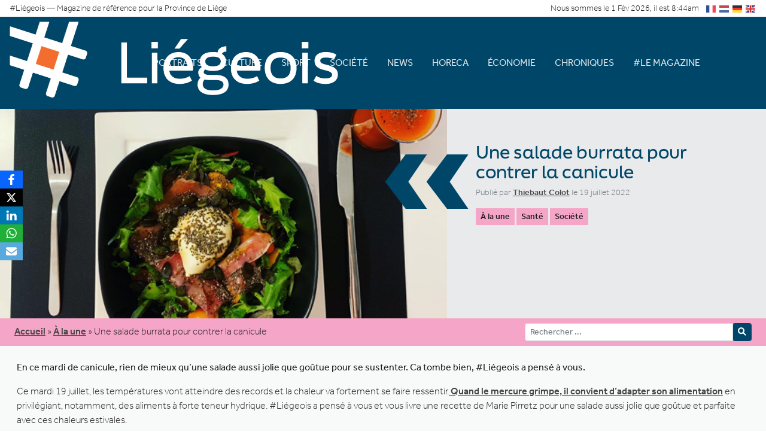

--- FILE ---
content_type: text/html; charset=UTF-8
request_url: https://www.liegeois-magazine.be/2022/07/19/une-salade-burrata-pour-contrer-la-canicule/
body_size: 17794
content:
<!doctype html>
  <html lang="fr_FR" class="no-js">
  <head>
    <meta charset="UTF-8" />
<meta http-equiv="Content-Type" content="text/html; charset=UTF-8" />
<title>Une salade burrata pour contrer la canicule&nbsp;—&nbsp;#Liégeois</title>

  <meta http-equiv="X-UA-Compatible" content="IE=edge">
  <meta name="viewport" content="width=device-width, initial-scale=1.0">
  <meta name='robots' content='index, follow, max-image-preview:large, max-snippet:-1, max-video-preview:-1' />

	<!-- This site is optimized with the Yoast SEO plugin v26.8 - https://yoast.com/product/yoast-seo-wordpress/ -->
	<title>Une salade burrata pour contrer la canicule &#8211; #Liégeois</title>
	<meta name="description" content="En ce mardi de canicule, rien de mieux qu&#039;une salade aussi jolie que goûtue. Ca tombe bien, #Liégeois a pensé à vous." />
	<link rel="canonical" href="https://www.liegeois-magazine.be/2022/07/19/une-salade-burrata-pour-contrer-la-canicule/" />
	<meta property="og:locale" content="fr_FR" />
	<meta property="og:type" content="article" />
	<meta property="og:title" content="Une salade burrata pour contrer la canicule &#8211; #Liégeois" />
	<meta property="og:description" content="En ce mardi de canicule, rien de mieux qu&#039;une salade aussi jolie que goûtue. Ca tombe bien, #Liégeois a pensé à vous." />
	<meta property="og:url" content="https://www.liegeois-magazine.be/2022/07/19/une-salade-burrata-pour-contrer-la-canicule/" />
	<meta property="og:site_name" content="#Liégeois" />
	<meta property="article:publisher" content="https://www.facebook.com/LiegeoisMagazine" />
	<meta property="article:published_time" content="2022-07-19T07:54:41+00:00" />
	<meta property="article:modified_time" content="2022-07-19T07:54:42+00:00" />
	<meta property="og:image" content="https://www.liegeois-magazine.be/wp-content/uploads/2022/07/salade-fraiche.png" />
	<meta property="og:image:width" content="618" />
	<meta property="og:image:height" content="413" />
	<meta property="og:image:type" content="image/png" />
	<meta name="author" content="Thiebaut Colot" />
	<meta name="twitter:card" content="summary_large_image" />
	<meta name="twitter:label1" content="Écrit par" />
	<meta name="twitter:data1" content="Thiebaut Colot" />
	<meta name="twitter:label2" content="Durée de lecture estimée" />
	<meta name="twitter:data2" content="1 minute" />
	<script type="application/ld+json" class="yoast-schema-graph">{"@context":"https://schema.org","@graph":[{"@type":"Article","@id":"https://www.liegeois-magazine.be/2022/07/19/une-salade-burrata-pour-contrer-la-canicule/#article","isPartOf":{"@id":"https://www.liegeois-magazine.be/2022/07/19/une-salade-burrata-pour-contrer-la-canicule/"},"author":{"name":"Thiebaut Colot","@id":"https://www.liegeois-magazine.be/#/schema/person/8833c98d35e9e004c2f3df719460b547"},"headline":"Une salade burrata pour contrer la canicule","datePublished":"2022-07-19T07:54:41+00:00","dateModified":"2022-07-19T07:54:42+00:00","mainEntityOfPage":{"@id":"https://www.liegeois-magazine.be/2022/07/19/une-salade-burrata-pour-contrer-la-canicule/"},"wordCount":274,"publisher":{"@id":"https://www.liegeois-magazine.be/#organization"},"image":{"@id":"https://www.liegeois-magazine.be/2022/07/19/une-salade-burrata-pour-contrer-la-canicule/#primaryimage"},"thumbnailUrl":"https://www.liegeois-magazine.be/wp-content/uploads/2022/07/salade-fraiche.png","keywords":["rose"],"articleSection":["À la une","Santé","Société"],"inLanguage":"fr-FR"},{"@type":"WebPage","@id":"https://www.liegeois-magazine.be/2022/07/19/une-salade-burrata-pour-contrer-la-canicule/","url":"https://www.liegeois-magazine.be/2022/07/19/une-salade-burrata-pour-contrer-la-canicule/","name":"Une salade burrata pour contrer la canicule &#8211; #Liégeois","isPartOf":{"@id":"https://www.liegeois-magazine.be/#website"},"primaryImageOfPage":{"@id":"https://www.liegeois-magazine.be/2022/07/19/une-salade-burrata-pour-contrer-la-canicule/#primaryimage"},"image":{"@id":"https://www.liegeois-magazine.be/2022/07/19/une-salade-burrata-pour-contrer-la-canicule/#primaryimage"},"thumbnailUrl":"https://www.liegeois-magazine.be/wp-content/uploads/2022/07/salade-fraiche.png","datePublished":"2022-07-19T07:54:41+00:00","dateModified":"2022-07-19T07:54:42+00:00","description":"En ce mardi de canicule, rien de mieux qu'une salade aussi jolie que goûtue. Ca tombe bien, #Liégeois a pensé à vous.","breadcrumb":{"@id":"https://www.liegeois-magazine.be/2022/07/19/une-salade-burrata-pour-contrer-la-canicule/#breadcrumb"},"inLanguage":"fr-FR","potentialAction":[{"@type":"ReadAction","target":["https://www.liegeois-magazine.be/2022/07/19/une-salade-burrata-pour-contrer-la-canicule/"]}]},{"@type":"ImageObject","inLanguage":"fr-FR","@id":"https://www.liegeois-magazine.be/2022/07/19/une-salade-burrata-pour-contrer-la-canicule/#primaryimage","url":"https://www.liegeois-magazine.be/wp-content/uploads/2022/07/salade-fraiche.png","contentUrl":"https://www.liegeois-magazine.be/wp-content/uploads/2022/07/salade-fraiche.png","width":618,"height":413},{"@type":"BreadcrumbList","@id":"https://www.liegeois-magazine.be/2022/07/19/une-salade-burrata-pour-contrer-la-canicule/#breadcrumb","itemListElement":[{"@type":"ListItem","position":1,"name":"Accueil","item":"https://www.liegeois-magazine.be/"},{"@type":"ListItem","position":2,"name":"À la une","item":"https://www.liegeois-magazine.be/categorie/a-la-une/"},{"@type":"ListItem","position":3,"name":"Une salade burrata pour contrer la canicule"}]},{"@type":"WebSite","@id":"https://www.liegeois-magazine.be/#website","url":"https://www.liegeois-magazine.be/","name":"#Liégeois","description":"Votre magazine de référence pour la Province de Liège","publisher":{"@id":"https://www.liegeois-magazine.be/#organization"},"potentialAction":[{"@type":"SearchAction","target":{"@type":"EntryPoint","urlTemplate":"https://www.liegeois-magazine.be/?s={search_term_string}"},"query-input":{"@type":"PropertyValueSpecification","valueRequired":true,"valueName":"search_term_string"}}],"inLanguage":"fr-FR"},{"@type":"Organization","@id":"https://www.liegeois-magazine.be/#organization","name":"#Liégeois","url":"https://www.liegeois-magazine.be/","logo":{"@type":"ImageObject","inLanguage":"fr-FR","@id":"https://www.liegeois-magazine.be/#/schema/logo/image/","url":"https://www.liegeois-magazine.be/wp-content/uploads/2022/04/logo.png","contentUrl":"https://www.liegeois-magazine.be/wp-content/uploads/2022/04/logo.png","width":352,"height":84,"caption":"#Liégeois"},"image":{"@id":"https://www.liegeois-magazine.be/#/schema/logo/image/"},"sameAs":["https://www.facebook.com/LiegeoisMagazine"]},{"@type":"Person","@id":"https://www.liegeois-magazine.be/#/schema/person/8833c98d35e9e004c2f3df719460b547","name":"Thiebaut Colot","image":{"@type":"ImageObject","inLanguage":"fr-FR","@id":"https://www.liegeois-magazine.be/#/schema/person/image/","url":"https://secure.gravatar.com/avatar/43010851f9099d4d597151c7b9b31729d4295776fb33ce603144e8f70b18a8f9?s=96&d=mm&r=g","contentUrl":"https://secure.gravatar.com/avatar/43010851f9099d4d597151c7b9b31729d4295776fb33ce603144e8f70b18a8f9?s=96&d=mm&r=g","caption":"Thiebaut Colot"},"sameAs":["https://www.liegeois-magazine.be"],"url":"https://www.liegeois-magazine.be/author/thiebaut/"}]}</script>
	<!-- / Yoast SEO plugin. -->


<link rel='dns-prefetch' href='//www.googletagmanager.com' />
<link rel="alternate" title="oEmbed (JSON)" type="application/json+oembed" href="https://www.liegeois-magazine.be/wp-json/oembed/1.0/embed?url=https%3A%2F%2Fwww.liegeois-magazine.be%2F2022%2F07%2F19%2Fune-salade-burrata-pour-contrer-la-canicule%2F" />
<link rel="alternate" title="oEmbed (XML)" type="text/xml+oembed" href="https://www.liegeois-magazine.be/wp-json/oembed/1.0/embed?url=https%3A%2F%2Fwww.liegeois-magazine.be%2F2022%2F07%2F19%2Fune-salade-burrata-pour-contrer-la-canicule%2F&#038;format=xml" />
		<style>
			.lazyload,
			.lazyloading {
				max-width: 100%;
			}
		</style>
		<style id='wp-img-auto-sizes-contain-inline-css' type='text/css'>
img:is([sizes=auto i],[sizes^="auto," i]){contain-intrinsic-size:3000px 1500px}
/*# sourceURL=wp-img-auto-sizes-contain-inline-css */
</style>
<style id='wp-block-heading-inline-css' type='text/css'>
h1:where(.wp-block-heading).has-background,h2:where(.wp-block-heading).has-background,h3:where(.wp-block-heading).has-background,h4:where(.wp-block-heading).has-background,h5:where(.wp-block-heading).has-background,h6:where(.wp-block-heading).has-background{padding:1.25em 2.375em}h1.has-text-align-left[style*=writing-mode]:where([style*=vertical-lr]),h1.has-text-align-right[style*=writing-mode]:where([style*=vertical-rl]),h2.has-text-align-left[style*=writing-mode]:where([style*=vertical-lr]),h2.has-text-align-right[style*=writing-mode]:where([style*=vertical-rl]),h3.has-text-align-left[style*=writing-mode]:where([style*=vertical-lr]),h3.has-text-align-right[style*=writing-mode]:where([style*=vertical-rl]),h4.has-text-align-left[style*=writing-mode]:where([style*=vertical-lr]),h4.has-text-align-right[style*=writing-mode]:where([style*=vertical-rl]),h5.has-text-align-left[style*=writing-mode]:where([style*=vertical-lr]),h5.has-text-align-right[style*=writing-mode]:where([style*=vertical-rl]),h6.has-text-align-left[style*=writing-mode]:where([style*=vertical-lr]),h6.has-text-align-right[style*=writing-mode]:where([style*=vertical-rl]){rotate:180deg}
/*# sourceURL=https://www.liegeois-magazine.be/wp-includes/blocks/heading/style.min.css */
</style>
<style id='wp-block-paragraph-inline-css' type='text/css'>
.is-small-text{font-size:.875em}.is-regular-text{font-size:1em}.is-large-text{font-size:2.25em}.is-larger-text{font-size:3em}.has-drop-cap:not(:focus):first-letter{float:left;font-size:8.4em;font-style:normal;font-weight:100;line-height:.68;margin:.05em .1em 0 0;text-transform:uppercase}body.rtl .has-drop-cap:not(:focus):first-letter{float:none;margin-left:.1em}p.has-drop-cap.has-background{overflow:hidden}:root :where(p.has-background){padding:1.25em 2.375em}:where(p.has-text-color:not(.has-link-color)) a{color:inherit}p.has-text-align-left[style*="writing-mode:vertical-lr"],p.has-text-align-right[style*="writing-mode:vertical-rl"]{rotate:180deg}
/*# sourceURL=https://www.liegeois-magazine.be/wp-includes/blocks/paragraph/style.min.css */
</style>
<style id='wp-block-image-inline-css' type='text/css'>
.wp-block-image>a,.wp-block-image>figure>a{display:inline-block}.wp-block-image img{box-sizing:border-box;height:auto;max-width:100%;vertical-align:bottom}@media not (prefers-reduced-motion){.wp-block-image img.hide{visibility:hidden}.wp-block-image img.show{animation:show-content-image .4s}}.wp-block-image[style*=border-radius] img,.wp-block-image[style*=border-radius]>a{border-radius:inherit}.wp-block-image.has-custom-border img{box-sizing:border-box}.wp-block-image.aligncenter{text-align:center}.wp-block-image.alignfull>a,.wp-block-image.alignwide>a{width:100%}.wp-block-image.alignfull img,.wp-block-image.alignwide img{height:auto;width:100%}.wp-block-image .aligncenter,.wp-block-image .alignleft,.wp-block-image .alignright,.wp-block-image.aligncenter,.wp-block-image.alignleft,.wp-block-image.alignright{display:table}.wp-block-image .aligncenter>figcaption,.wp-block-image .alignleft>figcaption,.wp-block-image .alignright>figcaption,.wp-block-image.aligncenter>figcaption,.wp-block-image.alignleft>figcaption,.wp-block-image.alignright>figcaption{caption-side:bottom;display:table-caption}.wp-block-image .alignleft{float:left;margin:.5em 1em .5em 0}.wp-block-image .alignright{float:right;margin:.5em 0 .5em 1em}.wp-block-image .aligncenter{margin-left:auto;margin-right:auto}.wp-block-image :where(figcaption){margin-bottom:1em;margin-top:.5em}.wp-block-image.is-style-circle-mask img{border-radius:9999px}@supports ((-webkit-mask-image:none) or (mask-image:none)) or (-webkit-mask-image:none){.wp-block-image.is-style-circle-mask img{border-radius:0;-webkit-mask-image:url('data:image/svg+xml;utf8,<svg viewBox="0 0 100 100" xmlns="http://www.w3.org/2000/svg"><circle cx="50" cy="50" r="50"/></svg>');mask-image:url('data:image/svg+xml;utf8,<svg viewBox="0 0 100 100" xmlns="http://www.w3.org/2000/svg"><circle cx="50" cy="50" r="50"/></svg>');mask-mode:alpha;-webkit-mask-position:center;mask-position:center;-webkit-mask-repeat:no-repeat;mask-repeat:no-repeat;-webkit-mask-size:contain;mask-size:contain}}:root :where(.wp-block-image.is-style-rounded img,.wp-block-image .is-style-rounded img){border-radius:9999px}.wp-block-image figure{margin:0}.wp-lightbox-container{display:flex;flex-direction:column;position:relative}.wp-lightbox-container img{cursor:zoom-in}.wp-lightbox-container img:hover+button{opacity:1}.wp-lightbox-container button{align-items:center;backdrop-filter:blur(16px) saturate(180%);background-color:#5a5a5a40;border:none;border-radius:4px;cursor:zoom-in;display:flex;height:20px;justify-content:center;opacity:0;padding:0;position:absolute;right:16px;text-align:center;top:16px;width:20px;z-index:100}@media not (prefers-reduced-motion){.wp-lightbox-container button{transition:opacity .2s ease}}.wp-lightbox-container button:focus-visible{outline:3px auto #5a5a5a40;outline:3px auto -webkit-focus-ring-color;outline-offset:3px}.wp-lightbox-container button:hover{cursor:pointer;opacity:1}.wp-lightbox-container button:focus{opacity:1}.wp-lightbox-container button:focus,.wp-lightbox-container button:hover,.wp-lightbox-container button:not(:hover):not(:active):not(.has-background){background-color:#5a5a5a40;border:none}.wp-lightbox-overlay{box-sizing:border-box;cursor:zoom-out;height:100vh;left:0;overflow:hidden;position:fixed;top:0;visibility:hidden;width:100%;z-index:100000}.wp-lightbox-overlay .close-button{align-items:center;cursor:pointer;display:flex;justify-content:center;min-height:40px;min-width:40px;padding:0;position:absolute;right:calc(env(safe-area-inset-right) + 16px);top:calc(env(safe-area-inset-top) + 16px);z-index:5000000}.wp-lightbox-overlay .close-button:focus,.wp-lightbox-overlay .close-button:hover,.wp-lightbox-overlay .close-button:not(:hover):not(:active):not(.has-background){background:none;border:none}.wp-lightbox-overlay .lightbox-image-container{height:var(--wp--lightbox-container-height);left:50%;overflow:hidden;position:absolute;top:50%;transform:translate(-50%,-50%);transform-origin:top left;width:var(--wp--lightbox-container-width);z-index:9999999999}.wp-lightbox-overlay .wp-block-image{align-items:center;box-sizing:border-box;display:flex;height:100%;justify-content:center;margin:0;position:relative;transform-origin:0 0;width:100%;z-index:3000000}.wp-lightbox-overlay .wp-block-image img{height:var(--wp--lightbox-image-height);min-height:var(--wp--lightbox-image-height);min-width:var(--wp--lightbox-image-width);width:var(--wp--lightbox-image-width)}.wp-lightbox-overlay .wp-block-image figcaption{display:none}.wp-lightbox-overlay button{background:none;border:none}.wp-lightbox-overlay .scrim{background-color:#fff;height:100%;opacity:.9;position:absolute;width:100%;z-index:2000000}.wp-lightbox-overlay.active{visibility:visible}@media not (prefers-reduced-motion){.wp-lightbox-overlay.active{animation:turn-on-visibility .25s both}.wp-lightbox-overlay.active img{animation:turn-on-visibility .35s both}.wp-lightbox-overlay.show-closing-animation:not(.active){animation:turn-off-visibility .35s both}.wp-lightbox-overlay.show-closing-animation:not(.active) img{animation:turn-off-visibility .25s both}.wp-lightbox-overlay.zoom.active{animation:none;opacity:1;visibility:visible}.wp-lightbox-overlay.zoom.active .lightbox-image-container{animation:lightbox-zoom-in .4s}.wp-lightbox-overlay.zoom.active .lightbox-image-container img{animation:none}.wp-lightbox-overlay.zoom.active .scrim{animation:turn-on-visibility .4s forwards}.wp-lightbox-overlay.zoom.show-closing-animation:not(.active){animation:none}.wp-lightbox-overlay.zoom.show-closing-animation:not(.active) .lightbox-image-container{animation:lightbox-zoom-out .4s}.wp-lightbox-overlay.zoom.show-closing-animation:not(.active) .lightbox-image-container img{animation:none}.wp-lightbox-overlay.zoom.show-closing-animation:not(.active) .scrim{animation:turn-off-visibility .4s forwards}}@keyframes show-content-image{0%{visibility:hidden}99%{visibility:hidden}to{visibility:visible}}@keyframes turn-on-visibility{0%{opacity:0}to{opacity:1}}@keyframes turn-off-visibility{0%{opacity:1;visibility:visible}99%{opacity:0;visibility:visible}to{opacity:0;visibility:hidden}}@keyframes lightbox-zoom-in{0%{transform:translate(calc((-100vw + var(--wp--lightbox-scrollbar-width))/2 + var(--wp--lightbox-initial-left-position)),calc(-50vh + var(--wp--lightbox-initial-top-position))) scale(var(--wp--lightbox-scale))}to{transform:translate(-50%,-50%) scale(1)}}@keyframes lightbox-zoom-out{0%{transform:translate(-50%,-50%) scale(1);visibility:visible}99%{visibility:visible}to{transform:translate(calc((-100vw + var(--wp--lightbox-scrollbar-width))/2 + var(--wp--lightbox-initial-left-position)),calc(-50vh + var(--wp--lightbox-initial-top-position))) scale(var(--wp--lightbox-scale));visibility:hidden}}
/*# sourceURL=https://www.liegeois-magazine.be/wp-includes/blocks/image/style.min.css */
</style>
<style id='wp-block-columns-inline-css' type='text/css'>
.wp-block-columns{box-sizing:border-box;display:flex;flex-wrap:wrap!important}@media (min-width:782px){.wp-block-columns{flex-wrap:nowrap!important}}.wp-block-columns{align-items:normal!important}.wp-block-columns.are-vertically-aligned-top{align-items:flex-start}.wp-block-columns.are-vertically-aligned-center{align-items:center}.wp-block-columns.are-vertically-aligned-bottom{align-items:flex-end}@media (max-width:781px){.wp-block-columns:not(.is-not-stacked-on-mobile)>.wp-block-column{flex-basis:100%!important}}@media (min-width:782px){.wp-block-columns:not(.is-not-stacked-on-mobile)>.wp-block-column{flex-basis:0;flex-grow:1}.wp-block-columns:not(.is-not-stacked-on-mobile)>.wp-block-column[style*=flex-basis]{flex-grow:0}}.wp-block-columns.is-not-stacked-on-mobile{flex-wrap:nowrap!important}.wp-block-columns.is-not-stacked-on-mobile>.wp-block-column{flex-basis:0;flex-grow:1}.wp-block-columns.is-not-stacked-on-mobile>.wp-block-column[style*=flex-basis]{flex-grow:0}:where(.wp-block-columns){margin-bottom:1.75em}:where(.wp-block-columns.has-background){padding:1.25em 2.375em}.wp-block-column{flex-grow:1;min-width:0;overflow-wrap:break-word;word-break:break-word}.wp-block-column.is-vertically-aligned-top{align-self:flex-start}.wp-block-column.is-vertically-aligned-center{align-self:center}.wp-block-column.is-vertically-aligned-bottom{align-self:flex-end}.wp-block-column.is-vertically-aligned-stretch{align-self:stretch}.wp-block-column.is-vertically-aligned-bottom,.wp-block-column.is-vertically-aligned-center,.wp-block-column.is-vertically-aligned-top{width:100%}
/*# sourceURL=https://www.liegeois-magazine.be/wp-includes/blocks/columns/style.min.css */
</style>
<style id='wp-block-group-inline-css' type='text/css'>
.wp-block-group{box-sizing:border-box}:where(.wp-block-group.wp-block-group-is-layout-constrained){position:relative}
/*# sourceURL=https://www.liegeois-magazine.be/wp-includes/blocks/group/style.min.css */
</style>
<style id='wp-emoji-styles-inline-css' type='text/css'>

	img.wp-smiley, img.emoji {
		display: inline !important;
		border: none !important;
		box-shadow: none !important;
		height: 1em !important;
		width: 1em !important;
		margin: 0 0.07em !important;
		vertical-align: -0.1em !important;
		background: none !important;
		padding: 0 !important;
	}
/*# sourceURL=wp-emoji-styles-inline-css */
</style>
<style id='wp-block-library-inline-css' type='text/css'>
:root{--wp-block-synced-color:#7a00df;--wp-block-synced-color--rgb:122,0,223;--wp-bound-block-color:var(--wp-block-synced-color);--wp-editor-canvas-background:#ddd;--wp-admin-theme-color:#007cba;--wp-admin-theme-color--rgb:0,124,186;--wp-admin-theme-color-darker-10:#006ba1;--wp-admin-theme-color-darker-10--rgb:0,107,160.5;--wp-admin-theme-color-darker-20:#005a87;--wp-admin-theme-color-darker-20--rgb:0,90,135;--wp-admin-border-width-focus:2px}@media (min-resolution:192dpi){:root{--wp-admin-border-width-focus:1.5px}}.wp-element-button{cursor:pointer}:root .has-very-light-gray-background-color{background-color:#eee}:root .has-very-dark-gray-background-color{background-color:#313131}:root .has-very-light-gray-color{color:#eee}:root .has-very-dark-gray-color{color:#313131}:root .has-vivid-green-cyan-to-vivid-cyan-blue-gradient-background{background:linear-gradient(135deg,#00d084,#0693e3)}:root .has-purple-crush-gradient-background{background:linear-gradient(135deg,#34e2e4,#4721fb 50%,#ab1dfe)}:root .has-hazy-dawn-gradient-background{background:linear-gradient(135deg,#faaca8,#dad0ec)}:root .has-subdued-olive-gradient-background{background:linear-gradient(135deg,#fafae1,#67a671)}:root .has-atomic-cream-gradient-background{background:linear-gradient(135deg,#fdd79a,#004a59)}:root .has-nightshade-gradient-background{background:linear-gradient(135deg,#330968,#31cdcf)}:root .has-midnight-gradient-background{background:linear-gradient(135deg,#020381,#2874fc)}:root{--wp--preset--font-size--normal:16px;--wp--preset--font-size--huge:42px}.has-regular-font-size{font-size:1em}.has-larger-font-size{font-size:2.625em}.has-normal-font-size{font-size:var(--wp--preset--font-size--normal)}.has-huge-font-size{font-size:var(--wp--preset--font-size--huge)}.has-text-align-center{text-align:center}.has-text-align-left{text-align:left}.has-text-align-right{text-align:right}.has-fit-text{white-space:nowrap!important}#end-resizable-editor-section{display:none}.aligncenter{clear:both}.items-justified-left{justify-content:flex-start}.items-justified-center{justify-content:center}.items-justified-right{justify-content:flex-end}.items-justified-space-between{justify-content:space-between}.screen-reader-text{border:0;clip-path:inset(50%);height:1px;margin:-1px;overflow:hidden;padding:0;position:absolute;width:1px;word-wrap:normal!important}.screen-reader-text:focus{background-color:#ddd;clip-path:none;color:#444;display:block;font-size:1em;height:auto;left:5px;line-height:normal;padding:15px 23px 14px;text-decoration:none;top:5px;width:auto;z-index:100000}html :where(.has-border-color){border-style:solid}html :where([style*=border-top-color]){border-top-style:solid}html :where([style*=border-right-color]){border-right-style:solid}html :where([style*=border-bottom-color]){border-bottom-style:solid}html :where([style*=border-left-color]){border-left-style:solid}html :where([style*=border-width]){border-style:solid}html :where([style*=border-top-width]){border-top-style:solid}html :where([style*=border-right-width]){border-right-style:solid}html :where([style*=border-bottom-width]){border-bottom-style:solid}html :where([style*=border-left-width]){border-left-style:solid}html :where(img[class*=wp-image-]){height:auto;max-width:100%}:where(figure){margin:0 0 1em}html :where(.is-position-sticky){--wp-admin--admin-bar--position-offset:var(--wp-admin--admin-bar--height,0px)}@media screen and (max-width:600px){html :where(.is-position-sticky){--wp-admin--admin-bar--position-offset:0px}}

/*# sourceURL=wp-block-library-inline-css */
</style><style id='global-styles-inline-css' type='text/css'>
:root{--wp--preset--aspect-ratio--square: 1;--wp--preset--aspect-ratio--4-3: 4/3;--wp--preset--aspect-ratio--3-4: 3/4;--wp--preset--aspect-ratio--3-2: 3/2;--wp--preset--aspect-ratio--2-3: 2/3;--wp--preset--aspect-ratio--16-9: 16/9;--wp--preset--aspect-ratio--9-16: 9/16;--wp--preset--color--black: #000000;--wp--preset--color--cyan-bluish-gray: #abb8c3;--wp--preset--color--white: #ffffff;--wp--preset--color--pale-pink: #f78da7;--wp--preset--color--vivid-red: #cf2e2e;--wp--preset--color--luminous-vivid-orange: #ff6900;--wp--preset--color--luminous-vivid-amber: #fcb900;--wp--preset--color--light-green-cyan: #7bdcb5;--wp--preset--color--vivid-green-cyan: #00d084;--wp--preset--color--pale-cyan-blue: #8ed1fc;--wp--preset--color--vivid-cyan-blue: #0693e3;--wp--preset--color--vivid-purple: #9b51e0;--wp--preset--gradient--vivid-cyan-blue-to-vivid-purple: linear-gradient(135deg,rgb(6,147,227) 0%,rgb(155,81,224) 100%);--wp--preset--gradient--light-green-cyan-to-vivid-green-cyan: linear-gradient(135deg,rgb(122,220,180) 0%,rgb(0,208,130) 100%);--wp--preset--gradient--luminous-vivid-amber-to-luminous-vivid-orange: linear-gradient(135deg,rgb(252,185,0) 0%,rgb(255,105,0) 100%);--wp--preset--gradient--luminous-vivid-orange-to-vivid-red: linear-gradient(135deg,rgb(255,105,0) 0%,rgb(207,46,46) 100%);--wp--preset--gradient--very-light-gray-to-cyan-bluish-gray: linear-gradient(135deg,rgb(238,238,238) 0%,rgb(169,184,195) 100%);--wp--preset--gradient--cool-to-warm-spectrum: linear-gradient(135deg,rgb(74,234,220) 0%,rgb(151,120,209) 20%,rgb(207,42,186) 40%,rgb(238,44,130) 60%,rgb(251,105,98) 80%,rgb(254,248,76) 100%);--wp--preset--gradient--blush-light-purple: linear-gradient(135deg,rgb(255,206,236) 0%,rgb(152,150,240) 100%);--wp--preset--gradient--blush-bordeaux: linear-gradient(135deg,rgb(254,205,165) 0%,rgb(254,45,45) 50%,rgb(107,0,62) 100%);--wp--preset--gradient--luminous-dusk: linear-gradient(135deg,rgb(255,203,112) 0%,rgb(199,81,192) 50%,rgb(65,88,208) 100%);--wp--preset--gradient--pale-ocean: linear-gradient(135deg,rgb(255,245,203) 0%,rgb(182,227,212) 50%,rgb(51,167,181) 100%);--wp--preset--gradient--electric-grass: linear-gradient(135deg,rgb(202,248,128) 0%,rgb(113,206,126) 100%);--wp--preset--gradient--midnight: linear-gradient(135deg,rgb(2,3,129) 0%,rgb(40,116,252) 100%);--wp--preset--font-size--small: 13px;--wp--preset--font-size--medium: 20px;--wp--preset--font-size--large: 36px;--wp--preset--font-size--x-large: 42px;--wp--preset--spacing--20: 0.44rem;--wp--preset--spacing--30: 0.67rem;--wp--preset--spacing--40: 1rem;--wp--preset--spacing--50: 1.5rem;--wp--preset--spacing--60: 2.25rem;--wp--preset--spacing--70: 3.38rem;--wp--preset--spacing--80: 5.06rem;--wp--preset--shadow--natural: 6px 6px 9px rgba(0, 0, 0, 0.2);--wp--preset--shadow--deep: 12px 12px 50px rgba(0, 0, 0, 0.4);--wp--preset--shadow--sharp: 6px 6px 0px rgba(0, 0, 0, 0.2);--wp--preset--shadow--outlined: 6px 6px 0px -3px rgb(255, 255, 255), 6px 6px rgb(0, 0, 0);--wp--preset--shadow--crisp: 6px 6px 0px rgb(0, 0, 0);}:where(.is-layout-flex){gap: 0.5em;}:where(.is-layout-grid){gap: 0.5em;}body .is-layout-flex{display: flex;}.is-layout-flex{flex-wrap: wrap;align-items: center;}.is-layout-flex > :is(*, div){margin: 0;}body .is-layout-grid{display: grid;}.is-layout-grid > :is(*, div){margin: 0;}:where(.wp-block-columns.is-layout-flex){gap: 2em;}:where(.wp-block-columns.is-layout-grid){gap: 2em;}:where(.wp-block-post-template.is-layout-flex){gap: 1.25em;}:where(.wp-block-post-template.is-layout-grid){gap: 1.25em;}.has-black-color{color: var(--wp--preset--color--black) !important;}.has-cyan-bluish-gray-color{color: var(--wp--preset--color--cyan-bluish-gray) !important;}.has-white-color{color: var(--wp--preset--color--white) !important;}.has-pale-pink-color{color: var(--wp--preset--color--pale-pink) !important;}.has-vivid-red-color{color: var(--wp--preset--color--vivid-red) !important;}.has-luminous-vivid-orange-color{color: var(--wp--preset--color--luminous-vivid-orange) !important;}.has-luminous-vivid-amber-color{color: var(--wp--preset--color--luminous-vivid-amber) !important;}.has-light-green-cyan-color{color: var(--wp--preset--color--light-green-cyan) !important;}.has-vivid-green-cyan-color{color: var(--wp--preset--color--vivid-green-cyan) !important;}.has-pale-cyan-blue-color{color: var(--wp--preset--color--pale-cyan-blue) !important;}.has-vivid-cyan-blue-color{color: var(--wp--preset--color--vivid-cyan-blue) !important;}.has-vivid-purple-color{color: var(--wp--preset--color--vivid-purple) !important;}.has-black-background-color{background-color: var(--wp--preset--color--black) !important;}.has-cyan-bluish-gray-background-color{background-color: var(--wp--preset--color--cyan-bluish-gray) !important;}.has-white-background-color{background-color: var(--wp--preset--color--white) !important;}.has-pale-pink-background-color{background-color: var(--wp--preset--color--pale-pink) !important;}.has-vivid-red-background-color{background-color: var(--wp--preset--color--vivid-red) !important;}.has-luminous-vivid-orange-background-color{background-color: var(--wp--preset--color--luminous-vivid-orange) !important;}.has-luminous-vivid-amber-background-color{background-color: var(--wp--preset--color--luminous-vivid-amber) !important;}.has-light-green-cyan-background-color{background-color: var(--wp--preset--color--light-green-cyan) !important;}.has-vivid-green-cyan-background-color{background-color: var(--wp--preset--color--vivid-green-cyan) !important;}.has-pale-cyan-blue-background-color{background-color: var(--wp--preset--color--pale-cyan-blue) !important;}.has-vivid-cyan-blue-background-color{background-color: var(--wp--preset--color--vivid-cyan-blue) !important;}.has-vivid-purple-background-color{background-color: var(--wp--preset--color--vivid-purple) !important;}.has-black-border-color{border-color: var(--wp--preset--color--black) !important;}.has-cyan-bluish-gray-border-color{border-color: var(--wp--preset--color--cyan-bluish-gray) !important;}.has-white-border-color{border-color: var(--wp--preset--color--white) !important;}.has-pale-pink-border-color{border-color: var(--wp--preset--color--pale-pink) !important;}.has-vivid-red-border-color{border-color: var(--wp--preset--color--vivid-red) !important;}.has-luminous-vivid-orange-border-color{border-color: var(--wp--preset--color--luminous-vivid-orange) !important;}.has-luminous-vivid-amber-border-color{border-color: var(--wp--preset--color--luminous-vivid-amber) !important;}.has-light-green-cyan-border-color{border-color: var(--wp--preset--color--light-green-cyan) !important;}.has-vivid-green-cyan-border-color{border-color: var(--wp--preset--color--vivid-green-cyan) !important;}.has-pale-cyan-blue-border-color{border-color: var(--wp--preset--color--pale-cyan-blue) !important;}.has-vivid-cyan-blue-border-color{border-color: var(--wp--preset--color--vivid-cyan-blue) !important;}.has-vivid-purple-border-color{border-color: var(--wp--preset--color--vivid-purple) !important;}.has-vivid-cyan-blue-to-vivid-purple-gradient-background{background: var(--wp--preset--gradient--vivid-cyan-blue-to-vivid-purple) !important;}.has-light-green-cyan-to-vivid-green-cyan-gradient-background{background: var(--wp--preset--gradient--light-green-cyan-to-vivid-green-cyan) !important;}.has-luminous-vivid-amber-to-luminous-vivid-orange-gradient-background{background: var(--wp--preset--gradient--luminous-vivid-amber-to-luminous-vivid-orange) !important;}.has-luminous-vivid-orange-to-vivid-red-gradient-background{background: var(--wp--preset--gradient--luminous-vivid-orange-to-vivid-red) !important;}.has-very-light-gray-to-cyan-bluish-gray-gradient-background{background: var(--wp--preset--gradient--very-light-gray-to-cyan-bluish-gray) !important;}.has-cool-to-warm-spectrum-gradient-background{background: var(--wp--preset--gradient--cool-to-warm-spectrum) !important;}.has-blush-light-purple-gradient-background{background: var(--wp--preset--gradient--blush-light-purple) !important;}.has-blush-bordeaux-gradient-background{background: var(--wp--preset--gradient--blush-bordeaux) !important;}.has-luminous-dusk-gradient-background{background: var(--wp--preset--gradient--luminous-dusk) !important;}.has-pale-ocean-gradient-background{background: var(--wp--preset--gradient--pale-ocean) !important;}.has-electric-grass-gradient-background{background: var(--wp--preset--gradient--electric-grass) !important;}.has-midnight-gradient-background{background: var(--wp--preset--gradient--midnight) !important;}.has-small-font-size{font-size: var(--wp--preset--font-size--small) !important;}.has-medium-font-size{font-size: var(--wp--preset--font-size--medium) !important;}.has-large-font-size{font-size: var(--wp--preset--font-size--large) !important;}.has-x-large-font-size{font-size: var(--wp--preset--font-size--x-large) !important;}
:where(.wp-block-columns.is-layout-flex){gap: 2em;}:where(.wp-block-columns.is-layout-grid){gap: 2em;}
/*# sourceURL=global-styles-inline-css */
</style>
<style id='core-block-supports-inline-css' type='text/css'>
.wp-container-core-columns-is-layout-9d6595d7{flex-wrap:nowrap;}
/*# sourceURL=core-block-supports-inline-css */
</style>

<style id='classic-theme-styles-inline-css' type='text/css'>
/*! This file is auto-generated */
.wp-block-button__link{color:#fff;background-color:#32373c;border-radius:9999px;box-shadow:none;text-decoration:none;padding:calc(.667em + 2px) calc(1.333em + 2px);font-size:1.125em}.wp-block-file__button{background:#32373c;color:#fff;text-decoration:none}
/*# sourceURL=/wp-includes/css/classic-themes.min.css */
</style>
<link rel='stylesheet' id='qc-choice-css' href='https://www.liegeois-magazine.be/wp-content/plugins/quantcast-choice/public/css/style.min.css?ver=2.0.8' type='text/css' media='all' />
<link rel='stylesheet' id='obfx-module-pub-css-module-de-partage-social-0-css' href='https://www.liegeois-magazine.be/wp-content/plugins/themeisle-companion/obfx_modules/social-sharing/css/public.css?ver=3.0.5' type='text/css' media='all' />
<link rel='stylesheet' id='bootstrap-twig-style-css' href='https://www.liegeois-magazine.be/wp-content/themes/liegeois/dist/css/style.css?ver=4.0.0' type='text/css' media='all' />
<link rel='stylesheet' id='dflip-style-css' href='https://www.liegeois-magazine.be/wp-content/plugins/3d-flipbook-dflip-lite/assets/css/dflip.min.css?ver=2.4.20' type='text/css' media='all' />
<script type="text/javascript" id="qc-choice-js-extra">
/* <![CDATA[ */
var choice_cmp_config = {"utid":"qN7DTEZax3GXg","ccpa":"","datalayer":""};
//# sourceURL=qc-choice-js-extra
/* ]]> */
</script>
<script type="text/javascript" async="async" src="https://www.liegeois-magazine.be/wp-content/plugins/quantcast-choice/public/js/script.min.js?ver=2.0.8" id="qc-choice-js"></script>
<script type="text/javascript" src="https://www.liegeois-magazine.be/wp-includes/js/jquery/jquery.min.js?ver=3.7.1" id="jquery-core-js"></script>
<script type="text/javascript" src="https://www.liegeois-magazine.be/wp-includes/js/jquery/jquery-migrate.min.js?ver=3.4.1" id="jquery-migrate-js"></script>

<!-- Extrait de code de la balise Google (gtag.js) ajouté par Site Kit -->
<!-- Extrait Google Analytics ajouté par Site Kit -->
<script type="text/javascript" src="https://www.googletagmanager.com/gtag/js?id=G-RFXTTPJEMX" id="google_gtagjs-js" async></script>
<script type="text/javascript" id="google_gtagjs-js-after">
/* <![CDATA[ */
window.dataLayer = window.dataLayer || [];function gtag(){dataLayer.push(arguments);}
gtag("set","linker",{"domains":["www.liegeois-magazine.be"]});
gtag("js", new Date());
gtag("set", "developer_id.dZTNiMT", true);
gtag("config", "G-RFXTTPJEMX");
//# sourceURL=google_gtagjs-js-after
/* ]]> */
</script>
<link rel="https://api.w.org/" href="https://www.liegeois-magazine.be/wp-json/" /><link rel="alternate" title="JSON" type="application/json" href="https://www.liegeois-magazine.be/wp-json/wp/v2/posts/2385" /><link rel="EditURI" type="application/rsd+xml" title="RSD" href="https://www.liegeois-magazine.be/xmlrpc.php?rsd" />
<meta name="generator" content="WordPress 6.9" />
<link rel='shortlink' href='https://www.liegeois-magazine.be/?p=2385' />

<!-- This site is using AdRotate v5.17 to display their advertisements - https://ajdg.solutions/ -->
<!-- AdRotate CSS -->
<style type="text/css" media="screen">
	.g { margin:0px; padding:0px; overflow:hidden; line-height:1; zoom:1; }
	.g img { height:auto; }
	.g-col { position:relative; float:left; }
	.g-col:first-child { margin-left: 0; }
	.g-col:last-child { margin-right: 0; }
	.g-2 {  margin: 0 auto; }
	@media only screen and (max-width: 480px) {
		.g-col, .g-dyn, .g-single { width:100%; margin-left:0; margin-right:0; }
	}
</style>
<!-- /AdRotate CSS -->

<meta name="generator" content="Site Kit by Google 1.171.0" /><!-- Saisissez vos scripts ici -->		<script>
			document.documentElement.className = document.documentElement.className.replace('no-js', 'js');
		</script>
				<style>
			.no-js img.lazyload {
				display: none;
			}

			figure.wp-block-image img.lazyloading {
				min-width: 150px;
			}

			.lazyload,
			.lazyloading {
				--smush-placeholder-width: 100px;
				--smush-placeholder-aspect-ratio: 1/1;
				width: var(--smush-image-width, var(--smush-placeholder-width)) !important;
				aspect-ratio: var(--smush-image-aspect-ratio, var(--smush-placeholder-aspect-ratio)) !important;
			}

						.lazyload, .lazyloading {
				opacity: 0;
			}

			.lazyloaded {
				opacity: 1;
				transition: opacity 400ms;
				transition-delay: 0ms;
			}

					</style>
		<meta name="generator" content="Powered by Slider Revolution 6.6.20 - responsive, Mobile-Friendly Slider Plugin for WordPress with comfortable drag and drop interface." />
<link rel="icon" href="https://www.liegeois-magazine.be/wp-content/uploads/2022/05/cropped-favicon-32x32.png" sizes="32x32" />
<link rel="icon" href="https://www.liegeois-magazine.be/wp-content/uploads/2022/05/cropped-favicon-192x192.png" sizes="192x192" />
<link rel="apple-touch-icon" href="https://www.liegeois-magazine.be/wp-content/uploads/2022/05/cropped-favicon-180x180.png" />
<meta name="msapplication-TileImage" content="https://www.liegeois-magazine.be/wp-content/uploads/2022/05/cropped-favicon-270x270.png" />
<script>function setREVStartSize(e){
			//window.requestAnimationFrame(function() {
				window.RSIW = window.RSIW===undefined ? window.innerWidth : window.RSIW;
				window.RSIH = window.RSIH===undefined ? window.innerHeight : window.RSIH;
				try {
					var pw = document.getElementById(e.c).parentNode.offsetWidth,
						newh;
					pw = pw===0 || isNaN(pw) || (e.l=="fullwidth" || e.layout=="fullwidth") ? window.RSIW : pw;
					e.tabw = e.tabw===undefined ? 0 : parseInt(e.tabw);
					e.thumbw = e.thumbw===undefined ? 0 : parseInt(e.thumbw);
					e.tabh = e.tabh===undefined ? 0 : parseInt(e.tabh);
					e.thumbh = e.thumbh===undefined ? 0 : parseInt(e.thumbh);
					e.tabhide = e.tabhide===undefined ? 0 : parseInt(e.tabhide);
					e.thumbhide = e.thumbhide===undefined ? 0 : parseInt(e.thumbhide);
					e.mh = e.mh===undefined || e.mh=="" || e.mh==="auto" ? 0 : parseInt(e.mh,0);
					if(e.layout==="fullscreen" || e.l==="fullscreen")
						newh = Math.max(e.mh,window.RSIH);
					else{
						e.gw = Array.isArray(e.gw) ? e.gw : [e.gw];
						for (var i in e.rl) if (e.gw[i]===undefined || e.gw[i]===0) e.gw[i] = e.gw[i-1];
						e.gh = e.el===undefined || e.el==="" || (Array.isArray(e.el) && e.el.length==0)? e.gh : e.el;
						e.gh = Array.isArray(e.gh) ? e.gh : [e.gh];
						for (var i in e.rl) if (e.gh[i]===undefined || e.gh[i]===0) e.gh[i] = e.gh[i-1];
											
						var nl = new Array(e.rl.length),
							ix = 0,
							sl;
						e.tabw = e.tabhide>=pw ? 0 : e.tabw;
						e.thumbw = e.thumbhide>=pw ? 0 : e.thumbw;
						e.tabh = e.tabhide>=pw ? 0 : e.tabh;
						e.thumbh = e.thumbhide>=pw ? 0 : e.thumbh;
						for (var i in e.rl) nl[i] = e.rl[i]<window.RSIW ? 0 : e.rl[i];
						sl = nl[0];
						for (var i in nl) if (sl>nl[i] && nl[i]>0) { sl = nl[i]; ix=i;}
						var m = pw>(e.gw[ix]+e.tabw+e.thumbw) ? 1 : (pw-(e.tabw+e.thumbw)) / (e.gw[ix]);
						newh =  (e.gh[ix] * m) + (e.tabh + e.thumbh);
					}
					var el = document.getElementById(e.c);
					if (el!==null && el) el.style.height = newh+"px";
					el = document.getElementById(e.c+"_wrapper");
					if (el!==null && el) {
						el.style.height = newh+"px";
						el.style.display = "block";
					}
				} catch(e){
					console.log("Failure at Presize of Slider:" + e)
				}
			//});
		  };</script>

  <link rel='stylesheet' id='rs-plugin-settings-css' href='https://www.liegeois-magazine.be/wp-content/plugins/revslider/public/assets/css/rs6.css?ver=6.6.20' type='text/css' media='all' />
<style id='rs-plugin-settings-inline-css' type='text/css'>
#rs-demo-id {}
/*# sourceURL=rs-plugin-settings-inline-css */
</style>
</head>

              
  <body class="wp-singular post-template-default single single-post postid-2385 single-format-standard wp-theme-liegeois">
  
      <div class="px-3 px-xxl-0 py-1 container-xxl before-navbar">
    <div class="row">
      <div class="col-lg-6">
        #Liégeois — Magazine de référence pour la Province de Liège
      </div>

      <div class="col-lg-6 text-sm-end">
        <div class="float-end lang-selector ms-2"> <div class="gtranslate_wrapper" id="gt-wrapper-37212560"></div> </div>
        
        Nous sommes le 1 Fév 2026, il est 8:44am
      </div>
    </div>
  </div>
  





<nav role="navigation" id="navbar-top" class="navbar navbar-expand-lg navbar-dark bg-dark px-3 px-xxl-0 py-2 py-xl-0 container-xxl">

      <a class="navbar-brand col-6 col-lg-2 pt-2 pt-xxl-0" href="https://www.liegeois-magazine.be" title="#Liégeois"><img data-src="https://www.liegeois-magazine.be/wp-content/themes/liegeois/src/img/top-logo.png" alt="" class="top-logo lazyload" src="[data-uri]" style="--smush-placeholder-width: 600px; --smush-placeholder-aspect-ratio: 600/140;" /></a>
  
  



  
  

<button data-bs-toggle="collapse" data-bs-target="#navbar-nav-navbar-top" aria-controls="navbar-nav-navbar-top" aria-expanded="false" aria-label="Navigation" type="button" class="navbar-toggler">

  
  



  
  

<span class="navbar-toggler-icon">



</span>

</button>


<div class="collapse navbar-collapse" id="navbar-nav-navbar-top">
  


    
  
    
    
    
    

  <ul id="menu-23" class="navbar-nav ml-auto">

  
            
                  
            
            
            
      
            
            
            

            <li id="nav-item-49" class="nav-item text-uppercase">
      
      <a href="https://www.liegeois-magazine.be/categorie/portraits/" class="nav-link">Portraits</a>

      

            </li>
      
  
            
                  
            
            
            
      
            
            
            

            <li id="nav-item-39" class="nav-item text-uppercase">
      
      <a href="https://www.liegeois-magazine.be/categorie/culture/" class="nav-link">Culture</a>

      

            </li>
      
  
            
                  
            
            
            
      
            
            
            

            <li id="nav-item-51" class="nav-item text-uppercase">
      
      <a href="https://www.liegeois-magazine.be/categorie/sport/" class="nav-link">Sport</a>

      

            </li>
      
  
            
                  
            
            
            
      
            
            
            

            <li id="nav-item-50" class="nav-item text-uppercase">
      
      <a href="https://www.liegeois-magazine.be/categorie/societe/" class="nav-link">Société</a>

      

            </li>
      
  
            
                  
            
            
            
      
            
            
            

            <li id="nav-item-48" class="nav-item text-uppercase">
      
      <a href="https://www.liegeois-magazine.be/categorie/news/" class="nav-link">News</a>

      

            </li>
      
  
            
                  
            
            
            
      
            
            
            

            <li id="nav-item-47" class="nav-item text-uppercase">
      
      <a href="https://www.liegeois-magazine.be/categorie/horeca/" class="nav-link">Horeca</a>

      

            </li>
      
  
            
                  
            
            
            
      
            
            
            

            <li id="nav-item-46" class="nav-item text-uppercase">
      
      <a href="https://www.liegeois-magazine.be/categorie/economie/" class="nav-link">Économie</a>

      

            </li>
      
  
            
                  
            
            
            
      
            
            
            

            <li id="nav-item-54" class="nav-item text-uppercase">
      
      <a href="https://www.liegeois-magazine.be/categorie/chroniques/" class="nav-link">Chroniques</a>

      

            </li>
      
  
            
                  
            
            
            
      
            
            
            

            <li id="nav-item-2011" class="nav-item text-uppercase">
      
      <a href="https://www.liegeois-magazine.be/categorie/le-magazine/" class="nav-link">#Le Magazine</a>

      

            </li>
      
  

  </ul>


</div>

</nav>

  <div class="container-xxl">

  <div class="row">
  
    <!-- Post Content Column -->
    <main role="main" class="col single-post">
      <article class="post-type-post theme-rose" id="post-2385">
        <header class="row page-top position-relative article-header">
          <div class="hero col-md-7 p-0">
            
          </div>

          <div class="col-md-5 p-3 p-lg-5 position-relative">
            <div class="position-absolute hero__title">
              «
            </div>

            <div class="article-body my-2">
              <!-- Title -->
              <h1 class="h3">
                Une salade burrata pour contrer la canicule
              </h1>
              
              <!-- byline : Author, Date/Time -->
              <p class="byline text-muted">
                Publié par <a href="https://www.liegeois-magazine.be/author/thiebaut/">Thiebaut Colot</a> le 19 juillet 2022
              </p>

              <!-- Categories -->
                              <div class="post-categories mt-3">
                                                            <a href="https://www.liegeois-magazine.be/categorie/a-la-une/" title="À la une" class="d-inline-block category">À la une</a>
                                                                                <a href="https://www.liegeois-magazine.be/categorie/societe/sante/" title="Santé" class="d-inline-block category">Santé</a>
                                                                                <a href="https://www.liegeois-magazine.be/categorie/societe/" title="Société" class="d-inline-block category">Société</a>
                                                      </div>
                          </div>
          </div>
        </header>

        <div class="row news-ticker">

          <div class="col-xl-8 px-3 px-lg-4 py-2 main-news">
            <div class="breadcrumbs">
                              <span><span><a href="https://www.liegeois-magazine.be/">Accueil</a></span> » <span><a href="https://www.liegeois-magazine.be/categorie/a-la-une/">À la une</a></span> » <span class="breadcrumb_last" aria-current="page">Une salade burrata pour contrer la canicule</span></span>
                          </div>
          </div>
				
          <div class="col-xl-4 d-none d-xl-block px-3 px-xl-4 py-2 top-search">
                          
<form action="https://www.liegeois-magazine.be" method="get" role="search" class="form-inline">

	
	
	<div class="input-group">
		



  
      
  


<input type="search" class="form-control  form-control-sm" id="s" name="s" placeholder="Rechercher ..." />
	 	 <div class="input-group-append">
			



  
  

<button type="submit" class="btn-primary     form-control form-control-sm">

<i class="fa-solid fa-magnifying-glass"></i>

</button>
  		</div>
	</div>

</form>
                      </div>

        </div>

        <section class="article-content px-2 px-lg-3 py-4">
          <!-- Post Content -->
          
<p><strong>En ce mardi de canicule, rien de mieux qu&rsquo;une salade aussi jolie que goûtue pour se sustenter. Ca tombe bien, #Liégeois a pensé à vous.</strong></p>



<p>Ce mardi 19 juillet, les températures vont atteindre des records et la chaleur va fortement se faire ressentir.<a href="https://www.liegeois-magazine.be/2022/06/24/il-est-essentiel-dadapter-lalimentation-quand-les-temperatures-grimpent/" target="_blank" rel="noreferrer noopener"> Quand le mercure grimpe, il convient d&rsquo;adapter son alimentation</a> en privilégiant, notamment, des aliments à forte teneur hydrique. #Liégeois a pensé à vous et vous livre une recette de Marie Pirretz pour une salade aussi jolie que goûtue et parfaite avec ces chaleurs estivales.</p>



<p>Pour une personne, il vous faut : une demi burrata, une dizaine de tomates cerises, deux fines tranches de jambon Serrano (ou du filet de Saxe/Cobourg), des jeunes pousses, de l&rsquo;huile de Colza bio de première pression à froid, deux cuillères à soupe de mélange de graines de chia et de courge, une vinaigrette balsamique bio, une petite échalote, du sel et du poivre noir.</p>



<p>Pour préparer votre repas, franchement, rien de plus simple. Commencez par laver vos légumes et coupez ensuite en deux les tomates cerises et la burrata. Puis, épluchez et émincez l&rsquo;échalote et placez le tout dans un saladier. Ajoutez-y les graines, l&rsquo;huile et le vinaigre, salez, poivrez et ensuite mélangez le tout avant de&#8230; déguster ! </p>



<p>Petit conseil : ouvrez-vous l&rsquo;appétit avec un gazpacho bien frais et accompagnez votre repas d&rsquo;<a href="https://www.liegeois-magazine.be/2022/07/12/leau-est-la-boisson-par-excellence/" target="_blank" rel="noreferrer noopener">une eau customisée.</a></p>



<p class="has-text-align-right">Thiebaut Colot</p>



<p><em>Marie Pirretz</em></p>



<p><em>Diététicienne spécialisée en diététique sportive/</em></p>



<p><em>Nutrithérapeute</em></p>



<p><em>📞</em><em> 0495.74.38.76<br></em><em>&nbsp;📧</em><em> marie.pirretz@gmail.com<br></em><em>➡</em><em>️</em><em> Compte Instagram: mariepirretzcoachdiet<br></em><em>🌐</em><em> </em><a href="http://www.nutrition-et-sport.be/?fbclid=IwAR0u7mO6w832iBqU6vks6LX-KTDogxcFoDXeMtwzwHpvB5pgZmxQfFrxdXQ" target="_blank" rel="noreferrer noopener"><em>http://www.nutrition-et-sport.be/</em></a><em></em></p>



<p><br><br></p>

        </section>
      </article>



  </main>  <!-- end main content column -->
        
  <footer class="article-footer p-0 mb-4">
    <div class="mt-4 article-ad ad-1">
              <div class="g g-2"><div class="g-single a-11"><a class="gofollow" data-track="MTEsMiw2MA==" href="https://www.liege-and-basketball.be" target="_blank" title="Liège & Basketball"><img data-src="https://www.liegeois-magazine.be/wp-content/uploads/2022/05/liege-basketball-banner5-1-scaled.jpg" alt="Liège & Basketball" src="[data-uri]" class="lazyload" style="--smush-placeholder-width: 2560px; --smush-placeholder-aspect-ratio: 2560/512;" /></a></div></div>
          </div>
  </footer>

  </div>
  <!-- /.row -->

</div>

    <footer class="container-xxl py-4 px-3 px-lg-4 pb-3" id="page-footer">
  <div class="footer-inner">
          <div class="row footer-sidebars">
        <div id="block-5" class="widget widget_block">
<div class="wp-block-group"><div class="wp-block-group__inner-container is-layout-flow wp-block-group-is-layout-flow">
<div class="wp-block-columns is-layout-flex wp-container-core-columns-is-layout-9d6595d7 wp-block-columns-is-layout-flex">
<div class="wp-block-column is-layout-flow wp-block-column-is-layout-flow"><div class="widget widget_nav_menu"><h2 class="widgettitle">Nos sujets</h2><div class="menu-main-menu-container"><ul id="menu-main-menu" class="menu"><li id="menu-item-49" class="menu-item menu-item-type-taxonomy menu-item-object-category menu-item-49"><a href="https://www.liegeois-magazine.be/categorie/portraits/">Portraits</a></li>
<li id="menu-item-39" class="menu-item menu-item-type-taxonomy menu-item-object-category menu-item-39"><a href="https://www.liegeois-magazine.be/categorie/culture/">Culture</a></li>
<li id="menu-item-51" class="menu-item menu-item-type-taxonomy menu-item-object-category menu-item-51"><a href="https://www.liegeois-magazine.be/categorie/sport/">Sport</a></li>
<li id="menu-item-50" class="menu-item menu-item-type-taxonomy menu-item-object-category current-post-ancestor current-menu-parent current-post-parent menu-item-50"><a href="https://www.liegeois-magazine.be/categorie/societe/">Société</a></li>
<li id="menu-item-48" class="menu-item menu-item-type-taxonomy menu-item-object-category menu-item-48"><a href="https://www.liegeois-magazine.be/categorie/news/">News</a></li>
<li id="menu-item-47" class="menu-item menu-item-type-taxonomy menu-item-object-category menu-item-47"><a href="https://www.liegeois-magazine.be/categorie/horeca/">Horeca</a></li>
<li id="menu-item-46" class="menu-item menu-item-type-taxonomy menu-item-object-category menu-item-46"><a href="https://www.liegeois-magazine.be/categorie/economie/">Économie</a></li>
<li id="menu-item-54" class="menu-item menu-item-type-taxonomy menu-item-object-category menu-item-54"><a href="https://www.liegeois-magazine.be/categorie/chroniques/">Chroniques</a></li>
<li id="menu-item-2011" class="menu-item menu-item-type-taxonomy menu-item-object-category menu-item-2011"><a href="https://www.liegeois-magazine.be/categorie/le-magazine/">#Le Magazine</a></li>
</ul></div></div></div>



<div class="wp-block-column is-layout-flow wp-block-column-is-layout-flow">
<h2 class="wp-block-heading">Soumettre un sujet</h2>



<p>Vous avez un sujet intéressant en Province de Liège à nous soumettre ?</p>



<p>Complétez le <a href="https://www.liegeois-magazine.be/soumettre-un-sujet/" data-type="page" data-id="324">formulaire</a>.</p>
</div>



<div class="wp-block-column is-layout-flow wp-block-column-is-layout-flow">
<h2 class="wp-block-heading">#Liégeois asbl</h2>



<p>Rue de Renory 114<br>4031 Angleur</p>



<p><a href="mailto:contact@liegeois-magazine.be">contact@liegeois-magazine.be</a></p>
</div>



<div class="wp-block-column is-layout-flow wp-block-column-is-layout-flow">
<figure class="wp-block-image size-full"><a href="https://www.liegeois-magazine.be"><img decoding="async" width="600" height="140" data-src="https://www.liegeois-magazine.be/wp-content/uploads/2022/04/top-logo.png" alt="" class="wp-image-37 lazyload" data-srcset="https://www.liegeois-magazine.be/wp-content/uploads/2022/04/top-logo.png 600w, https://www.liegeois-magazine.be/wp-content/uploads/2022/04/top-logo-400x93.png 400w" data-sizes="(max-width: 600px) 100vw, 600px" src="[data-uri]" style="--smush-placeholder-width: 600px; --smush-placeholder-aspect-ratio: 600/140;" /></a></figure>
</div>
</div>
</div></div>
</div><div id="block-6" class="widget widget_block">
<div class="wp-block-group"><div class="wp-block-group__inner-container is-layout-flow wp-block-group-is-layout-flow"></div></div>
</div>
      </div>
        
    <div class="row text-center">
      <div class="col-sm p-0">&copy;2026  <a href="https://www.liegeois-magazine.be" title="#Liégeois">#Liégeois</a> — 
      Développement de site web par <a href="https://www.adret-ubac.be" title="Développement web et e-marketing avec Adret &amp; Ubac — Votre partenaire digital à Liège et Bruxelles" target="_blank">Adret &amp; Ubac</a></div>
    </div>
  </div>
</footer>

  	
		<script>
			window.RS_MODULES = window.RS_MODULES || {};
			window.RS_MODULES.modules = window.RS_MODULES.modules || {};
			window.RS_MODULES.waiting = window.RS_MODULES.waiting || [];
			window.RS_MODULES.defered = true;
			window.RS_MODULES.moduleWaiting = window.RS_MODULES.moduleWaiting || {};
			window.RS_MODULES.type = 'compiled';
		</script>
		<script type="speculationrules">
{"prefetch":[{"source":"document","where":{"and":[{"href_matches":"/*"},{"not":{"href_matches":["/wp-*.php","/wp-admin/*","/wp-content/uploads/*","/wp-content/*","/wp-content/plugins/*","/wp-content/themes/liegeois/*","/*\\?(.+)"]}},{"not":{"selector_matches":"a[rel~=\"nofollow\"]"}},{"not":{"selector_matches":".no-prefetch, .no-prefetch a"}}]},"eagerness":"conservative"}]}
</script>
	<ul class="obfx-sharing
	obfx-sharing-left obfx-sharing-bottom	">
					<li class="">
				<a class="facebook"
					aria-label="Facebook"
										href="https://www.facebook.com/sharer.php?u=https://www.liegeois-magazine.be/2022/07/19/une-salade-burrata-pour-contrer-la-canicule/">

					<svg viewBox="38.658 12.828 207.085 207.085"><path d="m158.232 219.912v-94.461h31.707l4.747-36.813h-36.454v-23.504c0-10.658 2.96-17.922 18.245-17.922l19.494-.009v-32.925c-3.373-.447-14.944-1.449-28.406-1.449-28.106 0-47.348 17.155-47.348 48.661v27.149h-31.789v36.813h31.788v94.461z" /></svg><span>Facebook</span>				</a>
			</li>
					<li class="">
				<a class="twitter"
					aria-label="X"
										href="https://twitter.com/intent/tweet?url=https://www.liegeois-magazine.be/2022/07/19/une-salade-burrata-pour-contrer-la-canicule/&#038;text=Une%20salade%20burrata%20pour%20contrer%20la%20canicule&#038;hashtags=À%20la%20une,Santé,Société">

					<svg viewBox="0 0 512 512"><path d="m389.2 48h70.6l-154.2 176.2 181.4 239.8h-142l-111.3-145.4-127.2 145.4h-70.7l164.9-188.5-173.9-227.5h145.6l100.5 132.9zm-24.8 373.8h39.1l-252.4-333.8h-42z" /></svg><span>X</span>				</a>
			</li>
					<li class="">
				<a class="linkedin"
					aria-label="LinkedIn"
										href="https://www.linkedin.com/shareArticle?url=https://www.liegeois-magazine.be/2022/07/19/une-salade-burrata-pour-contrer-la-canicule/&#038;title=Une%20salade%20burrata%20pour%20contrer%20la%20canicule">

					<svg viewBox="0 0 27 26"><path d="m26.325 25.325c-1.575-.0375-3.1125-.0375-4.6875 0-.3375 0-.4125-.075-.4125-.4125 0-2.775 0-5.5875 0-8.3625 0-.6375-.0375-1.275-.225-1.875-.5625-1.95-2.8125-2.6625-4.425-1.35-.8625.675-1.2 1.6125-1.2 2.7375v7.875c0 .3375-.0375.675 0 1.05.0375.3-.1125.375-.375.3375-1.6125 0-3.1875 0-4.8 0-.29999 0-.37499-.075-.37499-.375.0375-2.3625.0375-4.725.0375-7.125 0-2.925 0-5.85-.0375-8.73748 0-.3375.075-.4125.37499-.4125h4.8c.3 0 .375.075.375.375v1.91248c.1125-.1125.15-.15.1875-.1875 1.4625-2.13748 3.525-2.73748 5.9625-2.36248 2.8125.45 4.6125 2.39998 5.0625 5.39998.1125.7125.15 1.425.15 2.1375v8.9625c0 .3-.075.4125-.4125.4125z" /><path d="m6.825 17v7.875c0 .3375-.075.45-.4125.45-1.575-.0375-3.15 0-4.725 0-.3 0-.375-.075-.375-.375 0-5.2875 0-10.6125 0-15.89995 0-.2625.075-.375.375-.375h4.8375c.3375 0 .375.1125.375.4125-.075 2.62495-.075 5.24995-.075 7.91245z" /><path d="m7.08751 4.32502c-.375 1.5-1.9125 2.3625-3.675 2.0625-1.875-.3-2.925003-2.1375-2.25-3.9375.45-1.125 1.5375-1.8 2.925-1.7625 2.1-.0375 3.4875 1.65 3 3.6375z" /></svg><span>LinkedIn</span>				</a>
			</li>
					<li class="">
				<a class="whatsapp"
					aria-label="WhatsApp"
										href="whatsapp://send?text=https://www.liegeois-magazine.be/2022/07/19/une-salade-burrata-pour-contrer-la-canicule/">

					<svg viewBox="0 0 29 29"><path d="m24.7507 4.21149c-2.573-2.64865-6.1297-4.08649-9.7622-4.08649-7.71889 0-13.9243 6.28108-13.84862 13.9243 0 2.4216.68108 4.7676 1.81621 6.8865l-1.967565 7.1892 7.340545-1.8919c2.04323 1.1351 4.31353 1.6649 6.58373 1.6649 7.6433 0 13.8487-6.2811 13.8487-13.9244 0-3.7081-1.4378-7.18914-4.0108-9.76211zm-9.7622 21.34051c-2.0432 0-4.0865-.5297-5.827-1.5892l-.45406-.227-4.38918 1.1351 1.13513-4.3135-.3027-.454c-3.32973-5.373-1.74054-12.48651 3.70811-15.81624 5.4486-3.329728 12.4865-1.74054 15.8162 3.70811 3.3297 5.44863 1.7406 12.48653-3.7081 15.81623-1.7405 1.1351-3.8595 1.7405-5.9784 1.7405zm6.6595-8.4-.8324-.3784s-1.2109-.5297-1.9676-.9081c-.0757 0-.1514-.0756-.227-.0756-.2271 0-.3784.0756-.5298.1513 0 0-.0756.0757-1.1351 1.2865-.0757.1514-.227.227-.3784.227h-.0757c-.0756 0-.227-.0756-.3027-.1513l-.3783-.1514c-.8325-.3784-1.5892-.8324-2.1946-1.4378-.1514-.1514-.3784-.3027-.5298-.4541-.5297-.5297-1.0594-1.1351-1.4378-1.8162l-.0757-.1513c-.0757-.0757-.0757-.1514-.1513-.3027 0-.1514 0-.3027.0756-.3784 0 0 .3027-.3784.5298-.6054.1513-.1514.227-.3784.3784-.5297.1513-.2271.227-.5298.1513-.7568-.0757-.3784-.9838-2.42163-1.2108-2.87568-.1514-.22703-.3027-.3027-.5297-.37838h-.2271c-.1513 0-.3783 0-.60537 0-.15135 0-.3027.07568-.45405.07568l-.07568.07567c-.15135.07568-.3027.22703-.45405.30271-.15135.15135-.22703.3027-.37838.45405-.52973.68108-.83243 1.51351-.83243 2.34595 0 .6054.15135 1.2108.37837 1.7405l.07568.2271c.68108 1.4378 1.58919 2.7243 2.80001 3.8594l.3027.3027c.227.2271.454.3784.6054.6054 1.5892 1.3622 3.4054 2.346 5.4486 2.8757.2271.0757.5298.0757.7568.1514h.7568c.3783 0 .8324-.1514 1.1351-.3027.227-.1514.3784-.1514.5297-.3027l.1514-.1514c.1513-.1514.3027-.227.454-.3784.1514-.1513.3027-.3027.3784-.454.1514-.3027.227-.6811.3027-1.0595 0-.1513 0-.3784 0-.5297 0 0-.0757-.0757-.227-.1514z" /></svg><span>WhatsApp</span>				</a>
			</li>
					<li class="">
				<a class="mail"
					aria-label="Email"
										href="mailto:?&#038;subject=Une%20salade%20burrata%20pour%20contrer%20la%20canicule&#038;body=https://www.liegeois-magazine.be/2022/07/19/une-salade-burrata-pour-contrer-la-canicule/">

					<svg viewBox="0 0 512 384"><path d="m48 0c-26.5 0-48 21.5-48 48 0 15.1 7.1 29.3 19.2 38.4l208 156c17.1 12.8 40.5 12.8 57.6 0l208-156c12.1-9.1 19.2-23.3 19.2-38.4 0-26.5-21.5-48-48-48zm-48 132v188c0 35.3 28.7 64 64 64h384c35.3 0 64-28.7 64-64v-188l-198.4 148.8c-34.1 25.6-81.1 25.6-115.2 0z" /></svg><span>Email</span>				</a>
			</li>
			</ul>
	<!-- Saisissez vos scripts ici -->        <script data-cfasync="false">
            window.dFlipLocation = 'https://www.liegeois-magazine.be/wp-content/plugins/3d-flipbook-dflip-lite/assets/';
            window.dFlipWPGlobal = {"text":{"toggleSound":"Activer\/d\u00e9sactiver le son","toggleThumbnails":"Activer\/d\u00e9sactiver les miniatures","toggleOutline":"Permuter entre le contour\/marque-page","previousPage":"Page pr\u00e9c\u00e9dente","nextPage":"Page suivante","toggleFullscreen":"Basculer en plein \u00e9cran","zoomIn":"Zoom avant","zoomOut":"Zoom arri\u00e8re","toggleHelp":"Permuter l\u2019aide","singlePageMode":"Mode page unique","doublePageMode":"Mode double page","downloadPDFFile":"T\u00e9l\u00e9charger le fichier PDF","gotoFirstPage":"Aller \u00e0 la premi\u00e8re page","gotoLastPage":"Aller \u00e0 la derni\u00e8re page","share":"Partager","mailSubject":"Je voulais que vous voyiez ce FlipBook","mailBody":"Consultez ce site {{url}}","loading":"DearFlip\u00a0: Chargement "},"viewerType":"flipbook","moreControls":"download,pageMode,startPage,endPage,sound","hideControls":"","scrollWheel":"false","backgroundColor":"#777","backgroundImage":"","height":"auto","paddingLeft":"20","paddingRight":"20","controlsPosition":"bottom","duration":800,"soundEnable":"true","enableDownload":"true","showSearchControl":"false","showPrintControl":"false","enableAnnotation":false,"enableAnalytics":"false","webgl":"true","hard":"none","maxTextureSize":"1600","rangeChunkSize":"524288","zoomRatio":1.5,"stiffness":3,"pageMode":"0","singlePageMode":"0","pageSize":"0","autoPlay":"false","autoPlayDuration":5000,"autoPlayStart":"false","linkTarget":"2","sharePrefix":"flipbook-"};
        </script>
      <script type="text/javascript" id="adrotate-clicker-js-extra">
/* <![CDATA[ */
var click_object = {"ajax_url":"https://www.liegeois-magazine.be/wp-admin/admin-ajax.php"};
//# sourceURL=adrotate-clicker-js-extra
/* ]]> */
</script>
<script type="text/javascript" src="https://www.liegeois-magazine.be/wp-content/plugins/adrotate/library/jquery.clicker.js" id="adrotate-clicker-js"></script>
<script type="text/javascript" src="https://www.liegeois-magazine.be/wp-content/plugins/revslider/public/assets/js/rbtools.min.js?ver=6.6.20" defer async id="tp-tools-js"></script>
<script type="text/javascript" src="https://www.liegeois-magazine.be/wp-content/plugins/revslider/public/assets/js/rs6.min.js?ver=6.6.20" defer async id="revmin-js"></script>
<script type="text/javascript" src="https://www.liegeois-magazine.be/wp-content/plugins/themeisle-companion/obfx_modules/social-sharing/js/public.js?ver=3.0.5" id="obfx-module-pub-js-social-sharing-0-js"></script>
<script type="text/javascript" src="https://www.liegeois-magazine.be/wp-content/themes/liegeois/dist/js/popper.min.js?ver=2.11.5" id="popper_js-js"></script>
<script type="text/javascript" src="https://www.liegeois-magazine.be/wp-content/themes/liegeois/dist/js/bootstrap.min.js?ver=5.1.3" id="bootstrap_js-js"></script>
<script type="text/javascript" src="https://www.liegeois-magazine.be/wp-content/themes/liegeois/dist/js/theme.js?ver=1.0" id="theme_js-js"></script>
<script type="text/javascript" src="https://www.liegeois-magazine.be/wp-content/themes/liegeois/dist/js/jquery.backstretch.min.js?ver=2.1.18" id="backstretch-js"></script>
<script type="text/javascript" src="https://www.liegeois-magazine.be/wp-content/plugins/3d-flipbook-dflip-lite/assets/js/dflip.min.js?ver=2.4.20" id="dflip-script-js"></script>
<script type="text/javascript" id="smush-lazy-load-js-before">
/* <![CDATA[ */
var smushLazyLoadOptions = {"autoResizingEnabled":false,"autoResizeOptions":{"precision":5,"skipAutoWidth":true}};
//# sourceURL=smush-lazy-load-js-before
/* ]]> */
</script>
<script type="text/javascript" src="https://www.liegeois-magazine.be/wp-content/plugins/wp-smushit/app/assets/js/smush-lazy-load.min.js?ver=3.22.3" id="smush-lazy-load-js"></script>
<script type="text/javascript" id="gt_widget_script_37212560-js-before">
/* <![CDATA[ */
window.gtranslateSettings = /* document.write */ window.gtranslateSettings || {};window.gtranslateSettings['37212560'] = {"default_language":"fr","languages":["fr","nl","de","en"],"url_structure":"none","flag_style":"2d","flag_size":16,"wrapper_selector":"#gt-wrapper-37212560","alt_flags":[],"horizontal_position":"inline","flags_location":"\/wp-content\/plugins\/gtranslate\/flags\/"};
//# sourceURL=gt_widget_script_37212560-js-before
/* ]]> */
</script><script src="https://www.liegeois-magazine.be/wp-content/plugins/gtranslate/js/flags.js?ver=6.9" data-no-optimize="1" data-no-minify="1" data-gt-orig-url="/2022/07/19/une-salade-burrata-pour-contrer-la-canicule/" data-gt-orig-domain="www.liegeois-magazine.be" data-gt-widget-id="37212560" defer></script><script id="wp-emoji-settings" type="application/json">
{"baseUrl":"https://s.w.org/images/core/emoji/17.0.2/72x72/","ext":".png","svgUrl":"https://s.w.org/images/core/emoji/17.0.2/svg/","svgExt":".svg","source":{"concatemoji":"https://www.liegeois-magazine.be/wp-includes/js/wp-emoji-release.min.js?ver=6.9"}}
</script>
<script type="module">
/* <![CDATA[ */
/*! This file is auto-generated */
const a=JSON.parse(document.getElementById("wp-emoji-settings").textContent),o=(window._wpemojiSettings=a,"wpEmojiSettingsSupports"),s=["flag","emoji"];function i(e){try{var t={supportTests:e,timestamp:(new Date).valueOf()};sessionStorage.setItem(o,JSON.stringify(t))}catch(e){}}function c(e,t,n){e.clearRect(0,0,e.canvas.width,e.canvas.height),e.fillText(t,0,0);t=new Uint32Array(e.getImageData(0,0,e.canvas.width,e.canvas.height).data);e.clearRect(0,0,e.canvas.width,e.canvas.height),e.fillText(n,0,0);const a=new Uint32Array(e.getImageData(0,0,e.canvas.width,e.canvas.height).data);return t.every((e,t)=>e===a[t])}function p(e,t){e.clearRect(0,0,e.canvas.width,e.canvas.height),e.fillText(t,0,0);var n=e.getImageData(16,16,1,1);for(let e=0;e<n.data.length;e++)if(0!==n.data[e])return!1;return!0}function u(e,t,n,a){switch(t){case"flag":return n(e,"\ud83c\udff3\ufe0f\u200d\u26a7\ufe0f","\ud83c\udff3\ufe0f\u200b\u26a7\ufe0f")?!1:!n(e,"\ud83c\udde8\ud83c\uddf6","\ud83c\udde8\u200b\ud83c\uddf6")&&!n(e,"\ud83c\udff4\udb40\udc67\udb40\udc62\udb40\udc65\udb40\udc6e\udb40\udc67\udb40\udc7f","\ud83c\udff4\u200b\udb40\udc67\u200b\udb40\udc62\u200b\udb40\udc65\u200b\udb40\udc6e\u200b\udb40\udc67\u200b\udb40\udc7f");case"emoji":return!a(e,"\ud83e\u1fac8")}return!1}function f(e,t,n,a){let r;const o=(r="undefined"!=typeof WorkerGlobalScope&&self instanceof WorkerGlobalScope?new OffscreenCanvas(300,150):document.createElement("canvas")).getContext("2d",{willReadFrequently:!0}),s=(o.textBaseline="top",o.font="600 32px Arial",{});return e.forEach(e=>{s[e]=t(o,e,n,a)}),s}function r(e){var t=document.createElement("script");t.src=e,t.defer=!0,document.head.appendChild(t)}a.supports={everything:!0,everythingExceptFlag:!0},new Promise(t=>{let n=function(){try{var e=JSON.parse(sessionStorage.getItem(o));if("object"==typeof e&&"number"==typeof e.timestamp&&(new Date).valueOf()<e.timestamp+604800&&"object"==typeof e.supportTests)return e.supportTests}catch(e){}return null}();if(!n){if("undefined"!=typeof Worker&&"undefined"!=typeof OffscreenCanvas&&"undefined"!=typeof URL&&URL.createObjectURL&&"undefined"!=typeof Blob)try{var e="postMessage("+f.toString()+"("+[JSON.stringify(s),u.toString(),c.toString(),p.toString()].join(",")+"));",a=new Blob([e],{type:"text/javascript"});const r=new Worker(URL.createObjectURL(a),{name:"wpTestEmojiSupports"});return void(r.onmessage=e=>{i(n=e.data),r.terminate(),t(n)})}catch(e){}i(n=f(s,u,c,p))}t(n)}).then(e=>{for(const n in e)a.supports[n]=e[n],a.supports.everything=a.supports.everything&&a.supports[n],"flag"!==n&&(a.supports.everythingExceptFlag=a.supports.everythingExceptFlag&&a.supports[n]);var t;a.supports.everythingExceptFlag=a.supports.everythingExceptFlag&&!a.supports.flag,a.supports.everything||((t=a.source||{}).concatemoji?r(t.concatemoji):t.wpemoji&&t.twemoji&&(r(t.twemoji),r(t.wpemoji)))});
//# sourceURL=https://www.liegeois-magazine.be/wp-includes/js/wp-emoji-loader.min.js
/* ]]> */
</script>


	<script>
		(function($) { 
			$(".hero").backstretch("https://www.liegeois-magazine.be/wp-content/uploads/2022/07/salade-fraiche.png");
		})( jQuery );
	</script>
  </body>
</html>
